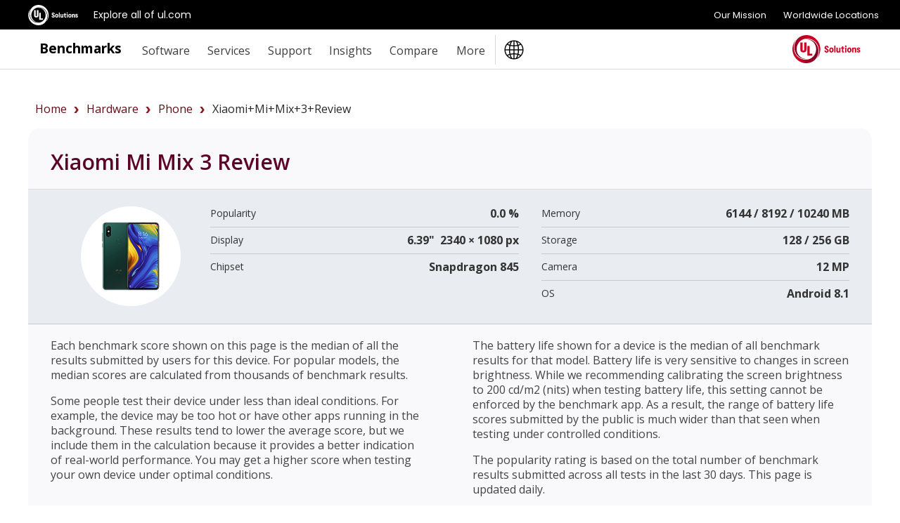

--- FILE ---
content_type: text/html;charset=UTF-8
request_url: https://benchmarks.ul.com/hardware/phone/Xiaomi+Mi+Mix+3+review
body_size: 7748
content:
<!doctype html>
<!--[if lt IE 7]> <html class="no-js lt-ie9 lt-ie8 lt-ie7" lang="en"> <![endif]-->
<!--[if IE 7]>    <html class="no-js lt-ie9 lt-ie8" lang="en"> <![endif]-->
<!--[if IE 8]>    <html class="no-js lt-ie9" lang="en"> <![endif]-->
<!--[if gt IE 8]><!--> <html class="no-js" lang="en"><!--<![endif]-->
<head>
	<meta charset="utf-8">
	<meta http-equiv="X-UA-Compatible" content="IE=edge,chrome=1">
	<link rel="stylesheet" href="https://fonts.googleapis.com/css?family=Open+Sans:300,400,600,700,800" nonce="{{nonce}}" crossorigin="anonymous">
	<meta name="viewport" content="initial-scale=1">
	<title>Xiaomi Mi Mix 3 Review</title>
	<link rel="shortcut icon" href="/static/images/favicon-ul-solutions.png" type="image/x-icon">
	<link rel="canonical" href="https://benchmarks.ul.com/hardware/phone/Xiaomi+Mi+Mix+3+review" />
	<link rel="alternate" hreflang="en" href="https://benchmarks.ul.com/hardware/phone/Xiaomi+Mi+Mix+3+review" />
	<link rel="alternate" hreflang="de" href="https://benchmarks.ul.com/de/hardware/phone/Xiaomi+Mi+Mix+3+review" />
	<link rel="alternate" hreflang="zh" href="https://benchmarks.ul.com/zh-hans/hardware/phone/Xiaomi+Mi+Mix+3+review" />
	<link rel="alternate" hreflang="ja" href="https://benchmarks.ul.com/jp/hardware/phone/Xiaomi+Mi+Mix+3+review" />
	<link rel="alternate" hreflang="pt" href="https://benchmarks.ul.com/pt-br/hardware/phone/Xiaomi+Mi+Mix+3+review" />
	
	<link href="/static/D1WYdG3by5E3HMiJsDuuhRnjuBQhPcTjGIBxfVkOMoP.css" type="text/css" rel="stylesheet" media="screen, projection" />
<link href="/static/tDb9TQN9QvgMDeqDq1I7qZZojCDWqpZJBeMWRJrePHt.css" type="text/css" rel="stylesheet" media="screen, projection" />
<link href="/static/kc9pKdJ0dDSgs5om2OxcANgVdwQLTpiqPSqtZfCKozS.css" type="text/css" rel="stylesheet" media="screen, projection" />
<script src="/static/yZ4MdRJ5KQzKzeJ9Ubq1kcCPHP8tLMNmoyQGYJw2m2i.js" type="text/javascript" ></script>

	
    <meta content="beachhwc" name="layout"/>
    
    <meta content="Xiaomi Mi Mix 3 Phone review, benchmarks, performance, popularity" name="Keywords"/>
    <meta content="Xiaomi Mi Mix 3 Phone review with benchmark scores. See how it compares with other popular models." name="Description"/>
    <meta content="product" property="og:type"/>
    <meta content="Xiaomi Mi Mix 3 Review" property="og:title"/>
    <meta content="Xiaomi Mi Mix 3 Phone review with benchmark scores. See how it compares with other popular models." property="og:description"/>
    <meta content="https://benchmarks.ul.com/hardware/phone/Xiaomi+Mi+Mix+3+review" property="og:url"/>
    <meta content="https://benchmarks.ul.com/static/images/facebook/ul-benchmarks-fb.png" property="og:image"/>
    <meta content="Copyright (c) UL LLC" name="Copyright"/>
    
    
  
	<meta name="referrer" content="always"/>
	<meta name="format-detection" content="telephone=no"/>
	<!-- Google Tag Manager -->
<script>(function(w,d,s,l,i){w[l]=w[l]||[];w[l].push({'gtm.start':
        new Date().getTime(),event:'gtm.js'});var f=d.getElementsByTagName(s)[0],
    j=d.createElement(s),dl=l!='dataLayer'?'&l='+l:'';j.async=true;j.src=
    'https://www.googletagmanager.com/gtm.js?id='+i+dl;f.parentNode.insertBefore(j,f);
})(window,document,'script','dataLayer','GTM-MQ6QV9FM');</script>
<!-- End Google Tag Manager -->

<!-- marketing script -->
<script>
    (function(d,b,a,s,e){ var t = b.createElement(a),
        fs = b.getElementsByTagName(a)[0]; t.async=1; t.id=e; t.src=s;
        fs.parentNode.insertBefore(t, fs); })
    (window,document,'script','https://tag.demandbase.com/221ff2e93a5c1398.min.js','demandbase_js_lib');
</script>
<!-- END marketing script -->
	<!-- FastSpring checkout code -->
<script id="fsc-api" data-storefront="futuremark.onfastspring.com/popup-futuremark" src="https://d1f8f9xcsvx3ha.cloudfront.net/sbl/0.7.3/fastspring-builder.min.js" integrity="sha384-VVxyQu2BjXOd7o0zeNAENKWFbw4rVGGXJeKEPT6mK7kr6jG+j6qAxedbs7KFGsV+" crossorigin="anonymous"></script>
<!-- End of FastSpring checkout code -->
	<!--[if  ie 9]>
	<style type="text/css" media="screen">
		.defaultbox, .graycontent, #footer, .noticebox, a.more {filter: none;}
	</style>
	<![endif]-->
</head>

<body class="beachhead">
	<!-- trustArc Cookies Consent Notice start for benchmarks.ul.com beachHead -->
<div id="consent_blackbar"></div>
<script async src="https://consent.trustarc.com/notice?domain=ulsolutionsweb.com&c=teconsent&js=nj&noticeType=bb&text=true&gtm=1" nonce="{{nonce}}" crossorigin="anonymous"></script>
<!-- trustArc Cookies Consent Notice end for benchmarks.ul.com beachHead-->

	<!-- Google Tag Manager (noscript) -->
<noscript><iframe src=https://www.googletagmanager.com/ns.html?id=GTM-MQ6QV9FM
                  height="0" width="0" style="display:none;visibility:hidden"></iframe></noscript>
<!-- End Google Tag Manager (noscript) -->

	
	<div class="wrapper background-white">
	<!-- GNaaS FULL configuration start -->
<script src="https://commons.ul.com/gnaas/prod/index.js"></script>
<script defer>
    jQuery(document).ready(function() {
        UL_GnaaS({
//Careers and Contact Links:
            attachNaaSTo: '#GNaaS',
            careersPageUrl: false,
            contactPageUrl: false,
            impressum: false,
//Languages Section:
            /*lang: "en",
            multisite: {
                en: "https://benchmarks.ul.com/",
                de: "https://benchmarks.ul.com/de/",
                zhhans: "https://benchmarks.ul.com/zh-hans/",
            },
            */
//Social Media Section:
            social: {
                linkedin: "https://www.linkedin.com/company/ul-benchmarks/",
                twitter: "https://twitter.com/UL_Benchmarks",
                facebook: "https://www.facebook.com/ULBenchmarks",
                youtube: false,
                instagram: false,
            },
        })
    })
</script>
<!-- GNaaS configuration end -->
		
<div id="GNaaS"></div>
<header id="benchmarks-ul-header">
    <a href="#benchmarks-ul-main" class="skip-to-main-content-link">Skip to main content</a>
    <a href="#benchmarks-ul-footer" class="skip-to-main-content-link">Skip to footer</a>
    <div id="header">
        <div class="container clearfix">
            <div class="content">
                <div class="left sitetitle"><a href="/">Benchmarks</a></div>
                <a id="menuswapper" class="menu-icon" href="javascript:void(0)"></a>
                <div class="left">
                    <!-- <div class="language-wrapper"><a href="https://benchmarks.ul.com" data-lang="EN" onclick="gotoLanguage(event)">English</a> <span>|</span> <a href="https://benchmarks.ul.com/zh-hans" data-lang="ZH-CN" onclick="gotoLanguage(event)">中文</a> <span>|</span> <a href="https://benchmarks.ul.com/de" data-lang="DE" onclick="gotoLanguage(event)">Deutsch</a><span>|</span> <a href="https://benchmarks.ul.com/jp" data-lang="JP" onclick="gotoLanguage(event)">日本語</a><span>|</span> <a href="https://benchmarks.ul.com/pt-br" data-lang="PT-BR" onclick="gotoLanguage(event)">Português</a></div> -->
                    <nav>
                        <ul class="nav nav-wrapper right">
                            <li>
                                <p role="heading" tabindex="0" aria-expanded="false" aria-haspopup="true">Software</p>
                                <ul>
                                    <li><a href="/procyon">Procyon benchmark suite</a></li>
                                    <li><a href="/procyon/ai-text-generation-benchmark">AI Text Generation Benchmark</a></li>
                                    <li><a href="/procyon/ai-image-generation-benchmark">AI Image Generation Benchmark</a></li>
                                    <li><a href="/procyon/ai-inference-benchmark-for-android">AI Inference Benchmark for Android</a></li>
                                    <li><a href="/procyon/ai-inference-benchmark-for-windows">AI Computer Vision Benchmark</a></li>
                                    <li><a href="/procyon/battery-life-benchmark">Battery Life Benchmark</a></li>
                                    <li><a href="/procyon/one-hour-battery-consumption-benchmark">One-Hour Battery Consumption Benchmark</a></li>
                                    <li><a href="/procyon/office-productivity-benchmark">Office Productivity Benchmark</a></li>
                                    <li><a href="/procyon/photo-editing-benchmark">Photo Editing Benchmark</a></li>
                                    <li><a href="/procyon/video-editing-benchmark">Video Editing Benchmark</a></li>
                                    <li><a href="/testdriver-cloud-edition">Testdriver</a></li>
                                    <li><a href="/procyon/procyon-labs">Procyon Labs</a></li>
                                    <hr class="mt10">
                                    <li class="mt20"><a href="/3dmark">3DMark</a></li>
                                    <li><a href="/3dmark-android">3DMark for Android</a></li>
                                    <li><a href="/3dmark-ios">3DMark for iOS</a></li>
                                    <li><a href="/pcmark10">PCMark 10</a></li>
                                    <li><a href="/pcmark-android">PCMark for Android</a></li>
                                    <li><a href="/vrmark">VRMark</a></li>

                                    <hr class="mt10">
                                    <li class="mt20"><a href="/support/which-benchmark-should-i-use">MORE...</a></li>
                                </ul>
                            </li>
                            <li>
                                <p role="heading" tabindex="0" aria-expanded="false" aria-haspopup="true">Services</p>
                                <ul>
                                    <li><a href="/services/retail-solutions">Performance data for retailers</a></li>
                                    <li><a href="/services/benchmark-development-program">Benchmark Development Program</a></li>
                                    <li><a href="/services/public-sector-procurement">Public sector procurement</a></li>
                                    <li><a href="/resources/windows11-image-testing">Windows 11 image testing</a></li>
                                    <li><a href="/sponsor-3dmark">3DMark Sponsorship</a></li>
                                </ul>
                            </li>
                            <li>
                                <p role="heading" tabindex="0" aria-expanded="false" aria-haspopup="true">Support</p>
                                <ul>
                                    <li><a href="https://support.benchmarks.ul.com/">Support</a></li>
                                    <li><a href="/resources">Resources</a></li>
                                    <li><a href="https://support.benchmarks.ul.com/en/support/solutions">User guides</a></li>
                                    <li><a href="/download">Downloads</a></li>
                                    <li><a href="/support/how-to-benchmark">How to benchmark</a></li>
                                    <li><a href="/support/approved-drivers">Approved drivers</a></li>
                                    <li><a href="/support/benchmark-rules">Benchmark rules</a></li>
                                    <li><a href="/systeminfo">SystemInfo</a></li>
                                </ul>
                            </li>
                            <li>
                                <p role="heading" tabindex="0" aria-expanded="false" aria-haspopup="true">Insights</p>
                                <ul>
                                    <li><a href="/insights/procyon-insights">Procyon Insights</a></li>
                                    <li><a href="/insights/retail-insights">Retail Insights</a></li>
                                    <li><a href="/insights/procyon-scores">Procyon Scores</a></li>
                                    <li><a href="/cooltown-admin/hardwareChannel/index">AI Quality Metrics</a></li>
                                </ul>
                            </li>
                            <li>
                                <p role="heading" tabindex="0" aria-expanded="false" aria-haspopup="true">Compare</p>
                                <ul>
                                    <li><a href="/compare/best-cpus">CPUs</a></li>
                                    <li><a href="/compare/best-gpus">PC/Mac (Graphics)</a></li>
                                    <li><a href="/compare/best-smartphones">Smartphones</a></li>
                                    <li><a href="/compare/best-tablets">Tablets</a></li>
                                    <li><a href="/compare/best-vr-headsets">VR headsets</a></li>
                                </ul>
                            </li>
                            <li>
                                <p role="heading" tabindex="0" aria-expanded="false" aria-haspopup="true">More</p>
                                <ul>
                                    <li><a href="/about">About</a></li>
                                    <li><a href="/contact">Contact</a></li>
                                    <li><a href="/news">News</a></li>
                                    <li><a href="/press">Reviewers</a></li>
                                    <li><a href="/careers">Careers</a></li>
                                </ul>
                            </li>
                            <li class="language-button">
                                <img src="/static/images/icons/globe-ulblack.svg" alt="language logo" />
                                <ul>
                                    <li><a href="https://benchmarks.ul.com" data-lang="EN" onclick="gotoLanguage(event)">English</a></li>
                                    <li><a href="https://benchmarks.ul.com/zh-hans" data-lang="ZH-CN" onclick="gotoLanguage(event)">中文</a></li>
                                    <li><a href="https://benchmarks.ul.com/de" data-lang="DE" onclick="gotoLanguage(event)">Deutsch</a></li>
                                    <li><a href="https://benchmarks.ul.com/jp" data-lang="JP" onclick="gotoLanguage(event)">日本語</a></li>
                                    <li><a href="https://benchmarks.ul.com/pt-br" data-lang="PT-BR" onclick="gotoLanguage(event)">Português (Brasil)</a></li>
                                </ul>
                            </li>
                        </ul>
                    </nav>
                </div>
                <a href="https://www.ul.com" class="header-logo-link"><img src="/static/images/logos/ul-solutions-logo-red.svg" height="40" alt="UL Solutions logo" class="right logo" /></a>
            </div>
        </div>
    </div>
</header>
		<main id="benchmarks-ul-main">
			<div class="mainarea container">
				<div class="container clearfix">
					<div style="margin:10px">
						<ul class="bread-crumb-ul"></ul>
					</div>
				</div>
				
    
    <div class='clearfix contentrow'>
      <div class='defaultbox'>
        <div class='mainheader'>
          <h1>
            <span class='OneLinkNoTx'>Xiaomi Mi Mix 3</span>
            Review
          </h1>
        </div>
        
          
            
<div class='contenthilight'>
  <div class='container contentarea clearfix maincontent hwc'>
    <div class='padding mt1'>
      <div class='contentrow clearfix'>
        <div class='col5 col-medium-none left'>
          <div class='list-image-holder big mt05'>
            <img alt='Xiaomi Mi Mix 3' class='list-image big' src='https://s3.amazonaws.com/android-devices/images/Xiaomi_Mi_Mix_3.jpg' />
          </div>
        </div>
        <div class='col5half col-medium-none left'>
          <div class='product-information dataBox mr1 medium-mlr0 clearfix'>
            <dl>
              <dt>Popularity</dt>
              <dd>
                <span class='score-large'>0.0 %</span>
              </dd>
              <dt>Display</dt>
              <dd>
                <span class='score-large OneLinkNoTx'>
                  6.39&quot;&nbsp;&nbsp;2340 &times; 1080 px
                </span>
              </dd>
              <dt>Chipset</dt>
              <dd>
                <span class='score-large OneLinkNoTx'>Snapdragon 845</span>
              </dd>
            </dl>
          </div>
        </div>
        <div class='col5half col-medium-none left'>
          <div class='product-information dataBox ml1 medium-mlr0 clearfix'>
            <dl>
              <dt>Memory</dt>
              <dd>
                <span class='score-large OneLinkNoTx'>6144 / 8192 / 10240 MB</span>
              </dd>
              <dt>Storage</dt>
              <dd>
                <span class='score-large OneLinkNoTx'>128 / 256 GB</span>
              </dd>
              <dt>Camera</dt>
              <dd>
                <span class='score-large OneLinkNoTx'>12 MP</span>
              </dd>
              <dt>OS</dt>
              <dd>
                <span class='score-large OneLinkNoTx'>Android 8.1</span>
              </dd>
            </dl>
          </div>
        </div>
      </div>
    </div>
  </div>
</div>
<hr class='mb20'>
  <div class='col2 left'>
    <div class='padding'>
      <p>Each benchmark score shown on this page is the median of all the results submitted by users for this device. For popular models, the median scores are calculated from thousands of benchmark results.</p>
      <p>Some people test their device under less than ideal conditions. For example, the device may be too hot or have other apps running in the background. These results tend to lower the average score, but we include them in the calculation because it provides a better indication of real-world performance. You may get a higher score when testing your own device under optimal conditions.</p>
    </div>
  </div>
  <div class='col2 left'>
    <div class='padding'>
      <p>The battery life shown for a device is the median of all benchmark results for that model. Battery life is very sensitive to changes in screen brightness. While we recommending calibrating the screen brightness to 200 cd/m2 (nits) when testing battery life, this setting cannot be enforced by the benchmark app. As a result, the range of battery life scores submitted by the public is much wider than that seen when testing under controlled conditions.</p>
      <p>The popularity rating is based on the total number of benchmark results submitted across all tests in the last 30 days. This page is updated daily.</p>
    </div>
  </div>
</hr>
<div class='clearfix'></div>
<hr class='mb20' />
<div class='container contentarea clearfix maincontent hwc'>
  <div class='hwcenter-content padding'>
    
    <div class='results'>
      <h2>Performance</h2>
      <div class='contentrow clearfix'>
        
          <div class='clear col2 left'>
            <div class='data-container mt05'>
              <h3>3DMark Wild Life</h3>
              <dl class='dataBox clearfix'>
                <dt>Score</dt>
                <dd>
                  <span class='score'>
                    
                      1425
                    
                  </span>
                </dd>
                
                  <dt>Wild Life stability</dt>
                  <dd>
                    
                      83% 
                    
                  </dd>
                
                  <dt>Graphics test 1</dt>
                  <dd>
                    
                      8 FPS
                    
                  </dd>
                
              </dl>
            </div>
          </div>
        
          <div class=' col2 left'>
            <div class='data-container mt05'>
              <h3>3DMark Wild Life Unlimited</h3>
              <dl class='dataBox clearfix'>
                <dt>Score</dt>
                <dd>
                  <span class='score'>
                    
                      1219
                    
                  </span>
                </dd>
                
                  <dt>Graphics test 1</dt>
                  <dd>
                    
                      7 FPS
                    
                  </dd>
                
              </dl>
            </div>
          </div>
        
          <div class='clear col2 left'>
            <div class='data-container mt05'>
              <h3>3DMark Wild Life Extreme</h3>
              <dl class='dataBox clearfix'>
                <dt>Score</dt>
                <dd>
                  <span class='score'>
                    
                      505
                    
                  </span>
                </dd>
                
                  <dt>Wild Life stability</dt>
                  <dd>
                    
                      73% 
                    
                  </dd>
                
                  <dt>Graphics test 1</dt>
                  <dd>
                    
                      3 FPS
                    
                  </dd>
                
              </dl>
            </div>
          </div>
        
          <div class=' col2 left'>
            <div class='data-container mt05'>
              <h3>3DMark Sling Shot Extreme (OpenGL ES 3.1)</h3>
              <dl class='dataBox clearfix'>
                <dt>Score</dt>
                <dd>
                  <span class='score'>
                    
                      4437
                    
                  </span>
                </dd>
                
                  <dt>Physics score</dt>
                  <dd>
                    
                      2989 
                    
                  </dd>
                
                  <dt>Graphics score</dt>
                  <dd>
                    
                      5221 
                    
                  </dd>
                
                  <dt>Graphics test 1</dt>
                  <dd>
                    
                      33 FPS
                    
                  </dd>
                
                  <dt>Graphics test 2</dt>
                  <dd>
                    
                      17 FPS
                    
                  </dd>
                
                  <dt>Physics test part 1</dt>
                  <dd>
                    
                      50 FPS
                    
                  </dd>
                
                  <dt>Physics test part 2</dt>
                  <dd>
                    
                      31 FPS
                    
                  </dd>
                
                  <dt>Physics test part 3</dt>
                  <dd>
                    
                      17 FPS
                    
                  </dd>
                
              </dl>
            </div>
          </div>
        
          <div class='clear col2 left'>
            <div class='data-container mt05'>
              <h3>3DMark Sling Shot Extreme (Vulkan)</h3>
              <dl class='dataBox clearfix'>
                <dt>Score</dt>
                <dd>
                  <span class='score'>
                    
                      3657
                    
                  </span>
                </dd>
                
                  <dt>Physics score</dt>
                  <dd>
                    
                      2601 
                    
                  </dd>
                
                  <dt>Graphics score</dt>
                  <dd>
                    
                      4108 
                    
                  </dd>
                
                  <dt>Graphics test 1</dt>
                  <dd>
                    
                      23 FPS
                    
                  </dd>
                
                  <dt>Graphics test 2</dt>
                  <dd>
                    
                      15 FPS
                    
                  </dd>
                
                  <dt>Physics test part 1</dt>
                  <dd>
                    
                      37 FPS
                    
                  </dd>
                
                  <dt>Physics test part 2</dt>
                  <dd>
                    
                      24 FPS
                    
                  </dd>
                
                  <dt>Physics test part 3</dt>
                  <dd>
                    
                      16 FPS
                    
                  </dd>
                
              </dl>
            </div>
          </div>
        
          <div class=' col2 left'>
            <div class='data-container mt05'>
              <h3>3DMark Sling Shot Extreme Unlimited</h3>
              <dl class='dataBox clearfix'>
                <dt>Score</dt>
                <dd>
                  <span class='score'>
                    
                      4884
                    
                  </span>
                </dd>
                
                  <dt>Physics score</dt>
                  <dd>
                    
                      3142 
                    
                  </dd>
                
                  <dt>Graphics score</dt>
                  <dd>
                    
                      5742 
                    
                  </dd>
                
                  <dt>Graphics test 1</dt>
                  <dd>
                    
                      37 FPS
                    
                  </dd>
                
                  <dt>Graphics test 2</dt>
                  <dd>
                    
                      19 FPS
                    
                  </dd>
                
                  <dt>Physics test part 1</dt>
                  <dd>
                    
                      52 FPS
                    
                  </dd>
                
                  <dt>Physics test part 2</dt>
                  <dd>
                    
                      33 FPS
                    
                  </dd>
                
                  <dt>Physics test part 3</dt>
                  <dd>
                    
                      17 FPS
                    
                  </dd>
                
              </dl>
            </div>
          </div>
        
          <div class='clear col2 left'>
            <div class='data-container mt05'>
              <h3>3DMark Sling Shot</h3>
              <dl class='dataBox clearfix'>
                <dt>Score</dt>
                <dd>
                  <span class='score'>
                    
                      6079
                    
                  </span>
                </dd>
                
                  <dt>Physics score</dt>
                  <dd>
                    
                      3183 
                    
                  </dd>
                
                  <dt>Graphics score</dt>
                  <dd>
                    
                      8299 
                    
                  </dd>
                
                  <dt>Graphics test 1</dt>
                  <dd>
                    
                      49 FPS
                    
                  </dd>
                
                  <dt>Graphics test 2</dt>
                  <dd>
                    
                      29 FPS
                    
                  </dd>
                
                  <dt>Physics test part 1</dt>
                  <dd>
                    
                      50 FPS
                    
                  </dd>
                
                  <dt>Physics test part 2</dt>
                  <dd>
                    
                      33 FPS
                    
                  </dd>
                
                  <dt>Physics test part 3</dt>
                  <dd>
                    
                      18 FPS
                    
                  </dd>
                
              </dl>
            </div>
          </div>
        
          <div class=' col2 left'>
            <div class='data-container mt05'>
              <h3>3DMark Sling Shot Unlimited</h3>
              <dl class='dataBox clearfix'>
                <dt>Score</dt>
                <dd>
                  <span class='score'>
                    
                      6433
                    
                  </span>
                </dd>
                
                  <dt>Physics score</dt>
                  <dd>
                    
                      3340 
                    
                  </dd>
                
                  <dt>Graphics score</dt>
                  <dd>
                    
                      8496 
                    
                  </dd>
                
                  <dt>Graphics test 1</dt>
                  <dd>
                    
                      52 FPS
                    
                  </dd>
                
                  <dt>Graphics test 2</dt>
                  <dd>
                    
                      29 FPS
                    
                  </dd>
                
                  <dt>Physics test part 1</dt>
                  <dd>
                    
                      57 FPS
                    
                  </dd>
                
                  <dt>Physics test part 2</dt>
                  <dd>
                    
                      35 FPS
                    
                  </dd>
                
                  <dt>Physics test part 3</dt>
                  <dd>
                    
                      17 FPS
                    
                  </dd>
                
              </dl>
            </div>
          </div>
        
          <div class='clear col2 left'>
            <div class='data-container mt05'>
              <h3>PCMark for Android Work 3.0</h3>
              <dl class='dataBox clearfix'>
                <dt>Score</dt>
                <dd>
                  <span class='score'>
                    
                      8351
                    
                  </span>
                </dd>
                
                  <dt>Work 3.0 Battery life</dt>
                  <dd>
                    
                      3h 26min 
                    
                  </dd>
                
                  <dt>Web 3.0 Score</dt>
                  <dd>
                    
                      6839 
                    
                  </dd>
                
                  <dt>Video Editing 3.0 Score</dt>
                  <dd>
                    
                      5941 
                    
                  </dd>
                
                  <dt>Data Manipulation 3.0 Score</dt>
                  <dd>
                    
                      6632 
                    
                  </dd>
                
                  <dt>Writing 3.0 Score</dt>
                  <dd>
                    
                      9282 
                    
                  </dd>
                
                  <dt>Photo Editing 3.0 Score</dt>
                  <dd>
                    
                      16644 
                    
                  </dd>
                
              </dl>
            </div>
          </div>
        
          <div class=' col2 left'>
            <div class='data-container mt05'>
              <h3>PCMark for Android Storage 2.0</h3>
              <dl class='dataBox clearfix'>
                <dt>Score</dt>
                <dd>
                  <span class='score'>
                    
                      6681
                    
                  </span>
                </dd>
                
                  <dt>Internal sequential read</dt>
                  <dd>
                    
                      234 MB/s
                    
                  </dd>
                
                  <dt>Internal random read</dt>
                  <dd>
                    
                      2 MB/s
                    
                  </dd>
                
                  <dt>Internal sequential write</dt>
                  <dd>
                    
                      183 MB/s
                    
                  </dd>
                
                  <dt>Internal random write</dt>
                  <dd>
                    
                      22 MB/s
                    
                  </dd>
                
                  <dt>External sequential read</dt>
                  <dd>
                    
                      199 MB/s
                    
                  </dd>
                
                  <dt>External random read</dt>
                  <dd>
                    
                      2 MB/s
                    
                  </dd>
                
                  <dt>External sequential write</dt>
                  <dd>
                    
                      188 MB/s
                    
                  </dd>
                
                  <dt>External random write</dt>
                  <dd>
                    
                      22 MB/s
                    
                  </dd>
                
                  <dt>SQLite read</dt>
                  <dd>
                    
                      3792 IOPS
                    
                  </dd>
                
                  <dt>SQLite update</dt>
                  <dd>
                    
                      1080 IOPS
                    
                  </dd>
                
                  <dt>SQLite insert</dt>
                  <dd>
                    
                      333 IOPS
                    
                  </dd>
                
                  <dt>SQLite delete</dt>
                  <dd>
                    
                      969 IOPS
                    
                  </dd>
                
              </dl>
            </div>
          </div>
        
      </div>
    </div>
    <div class='device-details'>
      <h2>Details</h2>
      <div class='contentrow clearfix'>
        <div class='col2 left'>
          <div class='data-container mt05'>
            <h3>General</h3>
            <dl class='dataBox clearfix'>
              <dt>Chipset</dt>
              <dd class='OneLinkNoTx'>Snapdragon 845</dd>
              <dt>CPU</dt>
              <dd class='OneLinkNoTx'>Up to 2.8 GHz quad-core Kryo 385 & 1.8 GHz quad-core Kryo 385</dd>
              <dt>GPU</dt>
              <dd class='OneLinkNoTx'>Adreno 630</dd>
              <dt>Memory</dt>
              <dd class='OneLinkNoTx'>6144 / 8192 / 10240 MB</dd>
              <dt>OS</dt>
              <dd class='OneLinkNoTx'>Android 8.1</dd>
            </dl>
          </div>
        </div>
        <div class='col2 left'>
          <div class='data-container mt05'>
            <h3>Data</h3>
            <dl class='dataBox clearfix'>
              <dt>2G network</dt>
              <dd class='OneLinkNoTx'>varies by model</dd>
              <dt>3G network</dt>
              <dd class='OneLinkNoTx'>varies by model</dd>
              <dt>4G network</dt>
              <dd class='OneLinkNoTx'>varies by model</dd>
              <dt>Connectivity</dt>
              <dd class='OneLinkNoTx'>
                
                  Bluetooth
                
                
                  WLAN
                
                
                  NFC
                
              </dd>
              <dt>USB</dt>
              <dd>
                Yes,
                <span class='OneLinkNoTx'>Type-C</span>
              </dd>
            </dl>
          </div>
        </div>
        <div class='col2 left clear'>
          <div class='data-container mt05'>
            <h3>Media</h3>
            <dl class='dataBox clearfix'>
              <dt>Internal storage</dt>
              <dd class='OneLinkNoTx'>128 / 256 GB</dd>
              <dt>External storage</dt>
              <dd>No</dd>
              <dt>Primary camera</dt>
              <dd>
                Yes,
                <span class='OneLinkNoTx'>12 MP</span>
              </dd>
              <dt>Secondary camera</dt>
              <dd>
                Yes,
                <span class='OneLinkNoTx'>24 MP</span>
              </dd>
              <dt>GPS</dt>
              <dd>Yes</dd>
              <dt>Assisted GPS</dt>
              <dd>Yes</dd>
              <dt>Radio</dt>
              <dd></dd>
              <dt>Compass</dt>
              <dd>Yes</dd>
            </dl>
          </div>
        </div>
        <div class='col2 left'>
          <div class='data-container mt05'>
            <h3>Physical</h3>
            <dl class='dataBox clearfix'>
              <dt>Dimensions</dt>
              <dd class='OneLinkNoTx'>74.7 / 157.9 / 8.5 mm</dd>
              <dt>Weight</dt>
              <dd class='OneLinkNoTx'>218 g</dd>
              <dt>Display type</dt>
              <dd class='OneLinkNoTx'>AMOLED</dd>
              <dt>Display size</dt>
              <dd class='OneLinkNoTx'>6.39&quot;</dd>
              <dt>Display resolution</dt>
              <dd class='OneLinkNoTx'>2340 &times; 1080 px</dd>
              <dt>Display protection</dt>
              <dd class='OneLinkNoTx'></dd>
              <dt>Multitouch</dt>
              <dd>Yes</dd>
              <dt>Battery</dt>
              <dd class='OneLinkNoTx'>3200 mAh</dd>
            </dl>
          </div>
        </div>
      </div>
    </div>
  </div>
</div>
          
        
        <div class='contentrow'>
          <div class='hwc-header'>
            <div class='padding pt20 pb05 clearfix'>
              <ul class='bread-crumb left clearfix'>
                <li class='bread-crumb-item'>
                  <a href="/cooltown-admin/hardwareChannel/index">
                    Home >
                  </a>
                </li>
                <li class='bread-crumb-item'>
                  <a href="/compare/best-smartphones">
                    Smartphones  >
                  </a>
                </li>
                <li class='bread-crumb-item'>
                  <a class='active' href=''>
                    <span class='OneLinkNoTx'>Xiaomi Mi Mix 3</span>
                    Review
                  </a>
                </li>
              </ul>
              <div class='list-info right p0'>
                Last updated: <span class="last-updated">2026-01-04</span>
              </div>
            </div>
          </div>
        </div>
      </div>
    </div>
  
			</div>
		</main>
	</div>

	
<footer id="benchmarks-ul-footer">
    <a href="#benchmarks-ul-header" class="skip-to-main-content-link">Skip to header</a>
    <div id="footer">
        <div class="container clearfix ulmenu d-block-desktop">
            <div class="col1 left">
                <div class="footerpad mt-sm-35">
                    <ul>
                        <li>
                            <h3 class="mt0 pt0 f-20">Benchmarks</h3>
                            <ul>
                                <li><a href="/procyon">Procyon benchmark suite</a></li>
                                <li><a href="/procyon/procyon-labs">Procyon Labs</a></li>
                                <li><a href="/3dmark">3DMark</a></li>
                                <li><a href="/pcmark10">PCMark 10</a></li>
                                <li><a href="/testdriver-cloud-edition">Testdriver</a></li>
                            </ul>
                        </li>
                    </ul>
                </div>
            </div>

            <div class="col1 left">
                <div class="footerpad borderleft">
                    <ul>
                        <li>
                            <h3 class="f-20 pt0 mt0">Services</h3>
                            <ul>
                                <li><a href="/services/retail-solutions">Performance data for retailers</a></li>
                                <li><a href="/services/benchmark-development-program">Benchmark Development Program</a></li>
                                <li><a href="/services/public-sector-procurement">Public sector procurement</a></li>
                                <li><a href="/sponsor-3dmark">3DMark Sponsorship</a></li>
                            </ul>
                        </li>
                    </ul>
                </div>
            </div>
            <div class="col1 left">
                <div class="footerpad borderleft">
                    <ul>
                        <li>
                            <h3 class="f-20 pt0 mt0">UL Benchmarks</h3>
                            <ul>
                                <li><a href="/about">About us</a></li>
                                <li><a href="/contact">Contact us</a></li>
                                <li><a href="/news">Our news</a></li>
                                <li><a href="/press">For press</a></li>
                                <li><a href="/careers">Careers</a></li>
                            </ul>
                        </li>
                    </ul>
                </div>
            </div>
            <div class="col1 left">
                <div class="footerpad borderleft">
                    <ul>
                        <li>
                            <h3 class="mt0 pt0 f-20">Support</h3>
                            <ul>
                                <li><a href="https://support.benchmarks.ul.com/">Customer support</a></li>
                            </ul>
                        </li>
                    </ul>
                </div>
            </div>
            <div class="col4 left mt30">
                <div class="footerpad borderleft">
                    <ul>
                        <div class="col2 left">
                            <li class="mr20 mr-mobile-0">
                                <h3 class="f-20">About UL Solutions</h3>
                                <p class="footer-description"><a href="http://www.ul.com/"> UL Solutions is a global safety science company that's dedicated to helping its customers achieve their safety, security and sustainability goals. Discover more at UL.com.</a></p>
                            </li>
                        </div>
                        <div class="col2 left">
                            <li class="ml20 ml-mobile-0">
                                <h3 class="menu-language mt0 pt0 f-20">Languages</h3>
                                <ul>
                                    <li class="footer-languages-new">
                                        <p class="">
                                            <a href="https://benchmarks.ul.com" data-lang="EN" onclick="gotoLanguage(event)">English</a> <span>|</span>
                                            <a href="https://benchmarks.ul.com/zh-hans" data-lang="ZH-CN" onclick="gotoLanguage(event)">中文</a> <span>|</span>
                                            <a href="https://benchmarks.ul.com/de" data-lang="DE" onclick="gotoLanguage(event)">Deutsch</a> <span>|</span>
                                            <a href="https://benchmarks.ul.com/jp" data-lang="JP" onclick="gotoLanguage(event)">日本語</a> <span>|</span>
                                            <a href="https://benchmarks.ul.com/pt-br" data-lang="PT-BR" onclick="gotoLanguage(event)">Português (Brasil)</a>
                                        </p>
                                    </li>
                                </ul>
                            </li>
                        </div>
                    </ul>
                </div>
            </div>
        </div>
        <div class="container clearfix ulmenu d-block-mobile">
            <div class="col1 left">
                <div class="footerpad mt-sm-35">
                    <ul>
                        <li>
                            <h3 class="mt0 pt0 f-20">Procyon</h3>
                            <ul>
                                <li><a href="/procyon">Procyon benchmark suite</a></li>
                                <li><a href="/procyon/ai-text-generation-benchmark">AI Text Generation Benchmark</a></li>
                                <li><a href="/procyon/ai-image-generation-benchmark">AI Image Generation Benchmark</a></li>
                                <li><a href="/procyon/ai-inference-benchmark-for-windows">AI Computer Vision Benchmark</a></li>
                                <li><a href="/procyon/ai-inference-benchmark-for-android">AI Inference Benchmark for Android</a></li>
                                <li><a href="/procyon/battery-life-benchmark">Battery Life Benchmark</a></li>
                                <li><a href="/procyon/one-hour-battery-consumption-benchmark">One-Hour Battery Consumption Benchmark</a></li>
                                <li><a href="/procyon/office-productivity-benchmark">Office Productivity Benchmark</a></li>
                                <li><a href="/procyon/photo-editing-benchmark">Photo Editing Benchmark</a></li>
                                <li><a href="/procyon/video-editing-benchmark">Video Editing Benchmark</a></li>
                                <li><a href="/testdriver-cloud-edition">Testdriver</a></li>
                                <li><a href="/procyon/procyon-labs">Procyon Labs</a></li>
                            </ul>
                        </li>
                    </ul>
                </div>
            </div>

            <div class="col1 left">
                <div class="footerpad borderleft">
                    <ul>
                        <li>
                            <h3 class="mt0 pt0 f-20"><a href="/">Benchmarks</a></h3>
                            <ul>
                                <li><a href="/3dmark">3DMark</a></li>
                                <li><a href="/3dmark-android">3DMark for Android</a></li>
                                <li><a href="/3dmark-ios">3DMark for iOS</a></li>
                                <li><a href="/pcmark10">PCMark 10</a></li>
                                <li><a href="/pcmark-android">PCMark for Android</a></li>
                                <li><a href="/vrmark">VRMark</a></li>

                                <li class="mt10"><a href="/support/which-benchmark-should-i-use">More benchmarks</a></li>
                            </ul>
                        </li>
                        <li>
                            <h3 class="f-20 mt30">Services</h3>
                            <ul>
                                <li><a href="/services/retail-solutions">Performance data for retailers</a></li>
                                <li><a href="/services/benchmark-development-program">Benchmark Development Program</a></li>
                                <li><a href="/services/public-sector-procurement">Public sector procurement</a></li>
                                <li><a href="/resources/windows11-image-testing">Windows 11 image testing</a></li>
                                <li><a href="/sponsor-3dmark">3DMark Sponsorship</a></li>
                            </ul>
                        </li>
                    </ul>
                </div>
            </div>
            <div class="col1 left">
                <div class="footerpad borderleft">
                    <ul>
                        <li>
                            <h3 class="mt0 pt0 f-20">Support</h3>
                            <ul>
                                <li><a href="https://support.benchmarks.ul.com/">Customer support</a></li>
                                <li><a href="/resources">Resources</a></li>
                                <li><a href="https://support.benchmarks.ul.com/en/support/solutions">User guides</a></li>
                                <li><a href="/download">Downloads</a></li>
                                <li><a href="/support/how-to-benchmark">How to benchmark</a></li>
                                <li><a href="/support/approved-drivers">Approved drivers</a></li>
                                <li><a href="/support/benchmark-rules">Benchmark rules</a></li>
                                <li><a href="/systeminfo">SystemInfo</a></li>
                            </ul>
                        </li>
                        <li>
                            <h3 class="f-20 mt30">Insights</h3>
                            <ul>
                                <li><a href="/insights/procyon-insights">Procyon Insights</a></li>
                                <li><a href="/insights/retail-insights">Retail Insights</a></li>
                                <li><a href="/insights/procyon-scores">Procyon Scores</a></li>
                                <li><a href="/cooltown-admin/hardwareChannel/index">AI Quality Metrics</a></li>
                            </ul>
                        </li>
                    </ul>
                </div>
            </div>
            <div class="col1 left">
                <div class="footerpad borderleft">
                    <ul>
                        <li>
                            <h3 class="mt0 pt0 f-20">Compare</h3>
                            <ul>
                                <li><a href="/compare/best-cpus">CPUs</a></li>
                                <li><a href="/compare/best-gpus">PC/Mac (Graphics)</a></li>
                                <li><a href="/compare/best-smartphones">Smartphones</a></li>
                                <li><a href="/compare/best-tablets">Tablets</a></li>
                                <li><a href="/compare/best-vr-headsets">VR headsets</a></li>
                            </ul>
                        </li>
                        <li>
                            <h3 class="f-20 mt30">UL Benchmarks</h3>
                            <ul>
                                <li><a href="/about">About us</a></li>
                                <li><a href="/contact">Contact us</a></li>
                                <li><a href="/news">Our news</a></li>
                                <li><a href="/press">For press</a></li>
                                <li><a href="/careers">Careers</a></li>
                            </ul>
                        </li>
                    </ul>
                </div>
            </div>
            <div class="col4 left mt30">
                <div class="footerpad borderleft">
                    <ul>
                        <div class="col2 left">
                            <li class="mr20 mr-mobile-0">
                                <h3 class="f-20">About UL Solutions</h3>
                                <p class="footer-description"><a href="http://www.ul.com/"> UL Solutions is a global safety science company that's dedicated to helping its customers achieve their safety, security and sustainability goals. Discover more at UL.com.</a></p>
                            </li>
                        </div>
                        <div class="col2 left">
                            <li class="ml20 ml-mobile-0">
                                <h3 class="menu-language mt0 pt0 f-20">Languages</h3>
                                <ul>
                                    <li class="footer-languages-new">
                                        <p class="">
                                            <a href="https://benchmarks.ul.com" data-lang="EN" onclick="gotoLanguage(event)">English</a> <span>|</span>
                                            <a href="https://benchmarks.ul.com/zh-hans" data-lang="ZH-CN" onclick="gotoLanguage(event)">中文</a> <span>|</span>
                                            <a href="https://benchmarks.ul.com/de" data-lang="DE" onclick="gotoLanguage(event)">Deutsch</a> <span>|</span>
                                            <a href="https://benchmarks.ul.com/jp" data-lang="JP" onclick="gotoLanguage(event)">日本語</a> <span>|</span>
                                            <a href="https://benchmarks.ul.com/pt-br" data-lang="PT-BR" onclick="gotoLanguage(event)">Português (Brasil)</a>
                                        </p>
                                    </li>
                                </ul>
                            </li>
                        </div>
                    </ul>
                </div>
            </div>
        </div>
    </div>
</footer>
	<footer id="benchmarks-ul-footer-subfooter" class="d-block-mobile">
    <a href="#benchmarks-ul-header" class="skip-to-main-content-link">Skip to header</a>
    <div id="footer-sub">
        <div class="container clearfix ulmenu">
            <div class="col4 left mt30">
                <div class="footerpad subfooter borderleft">
                    <ul>
                        <div class="col2 left">
                            <li class="mr20 mr-mobile-0">
                                <h3 class="f-20">About UL Solutions</h3>
                                <p class="footer-description"><a href="http://www.ul.com/"> UL Solutions is a global safety science company that's dedicated to helping its customers achieve their safety, security and sustainability goals. Discover more at UL.com.</a></p>
                            </li>
                        </div>
                        <div class="col2 left mt20">
                            <li class="ml20 ml-mobile-0">
                                <h3 class="menu-language mt0 pt0 f-20">Languages</h3>
                                <ul>
                                    <li class="footer-languages-new">
                                        <p class="">
                                            <a href="https://benchmarks.ul.com" data-lang="EN" onclick="gotoLanguage(event)">English</a> <span>|</span>
                                            <a href="https://benchmarks.ul.com/zh-hans" data-lang="ZH-CN" onclick="gotoLanguage(event)">中文</a> <span>|</span>
                                            <a href="https://benchmarks.ul.com/de" data-lang="DE" onclick="gotoLanguage(event)">Deutsch</a> <span>|</span>
                                            <a href="https://benchmarks.ul.com/jp" data-lang="JP" onclick="gotoLanguage(event)">日本語</a> <span>|</span>
                                            <a href="https://benchmarks.ul.com/pt-br" data-lang="PT-BR" onclick="gotoLanguage(event)">Português (Brasil)</a>
                                        </p>
                                    </li>
                                </ul>
                            </li>
                        </div>
                    </ul>
                </div>
            </div>
        </div>
    </div>
</footer>
	<div id="ulfooter" class="clearfix">
    <div class="container clearfix">
        <div class="center">
            <a href="/privacy-policy">Privacy Policy</a><span>&nbsp;&nbsp;|&nbsp;&nbsp;</span><a href="/privacy-policy-california">Privacy Policy California</a><span>&nbsp;&nbsp;|&nbsp;&nbsp;</span><a href="/cookie-policy">Cookie Policy</a><span>&nbsp;&nbsp;|&nbsp;&nbsp;</span><a href="/eula">EULA</a></a>
        </div>
    </div>
</div>

	<script src="/static/n9A9NJ0RKK678t1hXy7Ijl2JFFgsIjNl5fZv0BIEJ9t.js" type="text/javascript" ></script>
<script src="/static/t5PQNBlAOD0axRD7TKVY3bZ2pf6HLLSrkmHcSuOIzYU.js" type="text/javascript" ></script>



<script src="/static/06FXO1dofcVlFfUBcSrtnkULLksWWNvLnfEER244KFj.js" type="text/javascript" ></script>





<script src="/static/PiOlpAKrqkBhaAWZa7u9U8AQYMeB8JdFVasVOLmxnfn.js" type="text/javascript" ></script>
<script src="/static/DSE9icbYY2G3eG3UyiyiwMjAeHU6BmhcmEb1VM4GFvf.js" type="text/javascript" ></script>


	<!-- FastSpring tracking code -->
<script>
    function decorateURL(url) {
        var linkerParam = null;
        ga(function() {
            var trackers = ga.getAll();
            linkerParam = trackers[0].get('linkerParam');
        });
        return (linkerParam ? url + '?' + linkerParam : url);
    }
</script>
<!-- End of FastSpring tracking code -->
	<!-- LinkedIn -->
<script type="text/javascript">
    _linkedin_partner_id = "38432";
    window._linkedin_data_partner_ids = window._linkedin_data_partner_ids || [];
    window._linkedin_data_partner_ids.push(_linkedin_partner_id);
</script><script type="text/javascript">
    (function(){var s = document.getElementsByTagName("script")[0];
        var b = document.createElement("script");
        b.type = "text/javascript";b.async = true;
        b.src = "https://snap.licdn.com/li.lms-analytics/insight.min.js";
        s.parentNode.insertBefore(b, s);})();
</script>
<noscript>
    <img height="1" width="1" style="display:none;" alt="" src="https://px.ads.linkedin.com/collect/?pid=38432&fmt=gif" />
</noscript>
<!-- LinkedIn -->
</body>
</html>

--- FILE ---
content_type: text/css
request_url: https://commons.ul.com/gnaas/prod/index.css?cache=6407
body_size: 16431
content:
@media (max-width:773px){.md-screen-only{display:block}}@media (max-width:773px){.md-screen-hide{display:none!important}}body{margin:0}@font-face{font-family:"Poppins Regular";src:url(https://commons.ul.com/gnaas/prod/fonts/Poppins/Poppins-Regular.ttf) format("truetype")}@font-face{font-family:"Poppins Semibold";src:url(https://commons.ul.com/gnaas/prod/fonts/Poppins/Poppins-Semibold.ttf) format("truetype")}@font-face{font-family:icomoon;src:url(https://commons.ul.com/gnaas/prod/fonts/icomoon/icomoon.ttf?fdh9g9) format("truetype"),url(https://commons.ul.com/gnaas/prod/fonts/icomoon/icomoon.ttf?fdh9g9) format("woff"),url(https://commons.ul.com/gnaas/prod/fonts/icomoon/icomoon.ttf?fdh9g9) format("svg");font-weight:400;font-style:normal}.wwwulcom-policy-links .wwwulcomicon::after,.wwwulcom-policy-links .wwwulcomicon::before{font-size:12px}@media (max-width:773px){.md-screen-only{display:block}}@media (max-width:773px){.md-screen-hide{display:none!important}}@font-face{font-family:"Poppins Regular";src:url(https://commons.ul.com/gnaas/prod/fonts/Poppins/Poppins-Regular.ttf) format("truetype")}@font-face{font-family:"Poppins Semibold";src:url(https://commons.ul.com/gnaas/prod/fonts/Poppins/Poppins-Semibold.ttf) format("truetype")}@font-face{font-family:icomoon;src:url(https://commons.ul.com/gnaas/prod/fonts/icomoon/icomoon.ttf?fdh9g9) format("truetype"),url(https://commons.ul.com/gnaas/prod/fonts/icomoon/icomoon.ttf?fdh9g9) format("woff"),url(https://commons.ul.com/gnaas/prod/fonts/icomoon/icomoon.ttf?fdh9g9) format("svg");font-weight:400;font-style:normal}#ul-global-footer{flex-shrink:0;color:#585858;direction:ltr;line-height:1.75;font-family:Poppins,-apple-system,BlinkMacSystemFont,Segoe UI,Helvetica,Arial,sans-serif,Apple Color Emoji,Segoe UI Emoji,Segoe UI Symbol}#ul-global-footer section{padding:0!important}#ul-global-footer .wwwulcom-wrapper{margin-left:auto;margin-right:auto;max-width:1440px;padding-left:24px;padding-right:24px}#ul-global-footer .wwwulcom-footer{font-size:16px;color:#fff;padding:0!important;min-width:initial!important}#ul-global-footer .wwwulcom-footer .wwwulcom-footer-logo img,#ul-global-footer .wwwulcom-footer .wwwulcom-footer-logo svg{fill:#fff;width:90px;height:109px;padding-top:22px}#ul-global-footer .wwwulcom-footer a,#ul-global-nav a{text-decoration:none}#ul-global-footer .wwwulcom-footer a:hover{color:#64b0e4;text-decoration:underline}#ul-global-footer .wwwulcom-footer h4{letter-spacing:2px;font-size:12px;font-weight:500;text-transform:uppercase}#ul-global-footer .wwwulcom-footer-choose-region .js-form-type-select{display:block;margin:0 auto;max-width:400px;position:relative}#ul-global-footer .wwwulcom-footer-choose-region .js-form-type-select select{background:#3d3d3d;border:0;color:#fff}#ul-global-footer .wwwulcom-footer-choose-region .js-form-type-select select:focus{border-color:rgba(255,255,255,.7)}#ul-global-footer .wwwulcom-footer-nav{font-size:12px}#ul-global-footer .wwwulcom-footer-nav .menu-item-no-link{font-size:12px;display:block;margin-bottom:10px;text-transform:uppercase}#ul-global-footer .wwwulcom-footer-nav .menu-list--footer-nav{list-style:none;margin-bottom:0;padding-left:0}#ul-global-footer .wwwulcom-footer-nav .menu-list--footer-nav ul{list-style:none;padding-left:0}#ul-global-footer .wwwulcom-footer-nav .menu-list--footer-nav a{color:#e2e2e2;display:block;font-size:14px;font-weight:300}#ul-global-footer .wwwulcom-footer-nav .menu-list--footer-nav li{margin-bottom:10px}#ul-global-footer .wwwulcom-footer-nav .menu-list--footer-nav li a{color:#fff;font-size:12px;font-weight:500;letter-spacing:.2px;margin-bottom:10px;text-transform:uppercase}#ul-global-footer .wwwulcom-footer-copyright{max-width:400px;text-align:center;margin:0 auto;width:100%}#ul-global-footer .wwwulcom-footer-copyright p{margin:10px 0 0;display:inline-block;font-size:14px}#ul-global-footer .wwwulcom-footer-copyright ul.wwwulcom-policy-links{margin-top:0;list-style:none;padding:0;margin-bottom:0;display:block}#ul-global-footer .wwwulcom-footer-copyright ul.wwwulcom-policy-links li{display:inline-block;margin:0 10px 0 0;color:inherit}#ul-global-footer .wwwulcom-footer-copyright ul.wwwulcom-policy-links a{color:#fff;text-decoration:underline;font-size:14px}#ul-global-footer .wwwulcom-footer-copyright ul.wwwulcom-policy-links a:hover{color:inherit}#ul-global-footer .wwwulcom-footer__bottom .wwwulcom-footer-logo{}#ul-global-footer .wwwulcom-footer__bottom .wwwulcom-social-nav{width:100%}#ul-global-footer .wwwulcom-footer__bottom .wwwulcom-social-nav li:first-child{padding-right:inherit!important;line-height:inherit!important;border-right:none!important}#ul-global-footer .wwwulcom-footer-copyright,#ul-global-footer .wwwulcom-policy-links .wwwulcomicon{font-size:14px!important}#ul-global-footer .wwwulcom-footer__bottom{background:#3d3d3d}#ul-global-footer .wwwulcom-footer__bottom .wwwulcom-wrapper{display:flex;align-items:center}#ul-global-footer .wwwulcom-footer__bottom .wwwulcom-wrapper>:first-child{padding-left:0}#ul-global-footer .wwwulcom-footer-nav .menu-list--footer-nav ul{margin-bottom:-10px}#ul-global-footer .wwwulcom-footer__bottom .wwwulcom-footer-logo{width:109px}#ul-global-footer .wwwulcom-footer__bottom .wwwulcom-footer-copyright{text-align:left;padding:20px 0;flex-basis:55%;max-width:55%}#ul-global-footer .wwwulcom-footer__bottom .wwwulcom-footer-logo{text-align:left}#ul-global-footer .wwwulcom-footer__bottom .wwwulcom-social-nav{padding-right:0;text-align:right;flex-basis:30%;max-width:30%;background:0 0}#ul-global-footer .wwwulcom-footer__bottom .wwwulcom-social-nav ul{display:block;list-style-type:none;margin:0;padding:0;width:100%}#ul-global-footer .wwwulcom-footer__bottom .wwwulcom-social-nav ul li{display:inline-block;font-size:20px;margin:0 15px 0 0;position:relative;text-align:left}#ul-global-footer .wwwulcom-footer__bottom .wwwulcom-social-nav ul li:last-child{margin-right:0}#ul-global-footer .wwwulcom-footer__bottom .wwwulcom-social-nav ul li::before{opacity:.7;transition:opacity .2s ease}#ul-global-footer .wwwulcom-footer__bottom .wwwulcom-social-nav ul li:hover::before,#ul-global-nav.show .ul-global-nav-wrapper:after{opacity:1}#ul-global-footer .wwwulcom-footer__bottom .wwwulcom-social-nav ul a{background:0 0;border:0;cursor:pointer;height:100%;left:0;opacity:.7;overflow:hidden;padding:0;position:absolute;text-indent:-999999px;width:100%}#ul-global-footer .wwwulcom-footer__bottom .wwwulcom-social-nav ul a::after{-moz-osx-font-smoothing:grayscale;-webkit-font-smoothing:antialiased;display:inline-block;font-family:icomoon;font-style:normal;line-height:inherit;speak:none;text-transform:none;vertical-align:baseline;color:currentColor;font-size:10px}#ul-global-footer .wwwulcom-footer-nav{padding-bottom:15px;width:60%}@media (max-width:773px){#ul-global-footer .wwwulcom-footer__bottom .wwwulcom-footer-copyright p span,#ul-global-footer .wwwulcom-footer__bottom .wwwulcom-wrapper{display:block}#ul-global-footer .wwwulcom-footer__bottom .wwwulcom-wrapper>:first-child{padding-bottom:0}#ul-global-footer .wwwulcom-footer__bottom .wwwulcom-footer-copyright{text-align:center;max-width:88%;padding-top:0;padding-bottom:0}#ul-global-footer .wwwulcom-footer__bottom .wwwulcom-social-nav{padding-left:0;max-width:100%}#ul-global-footer .wwwulcom-footer__bottom .wwwulcom-social-nav ul{text-align:center}}@media all and (-ms-high-contrast:none),(-ms-high-contrast:active){.page-template .site-content{padding-top:0!important}}#ul-global-nav ul li:after,#ul-global-nav ul li:before,.md-screen-only{display:none}@media (max-width:773px){.md-screen-only{display:block}}.md-screen-hide{display:block}@media (max-width:773px){.md-screen-hide{display:none!important}}.ul-global-no-overflow{overflow:hidden}@font-face{font-family:"Poppins Regular";src:url(https://commons.ul.com/gnaas/prod/fonts/Poppins/Poppins-Regular.ttf) format("truetype")}@font-face{font-family:"Poppins Semibold";src:url(https://commons.ul.com/gnaas/prod/fonts/Poppins/Poppins-Semibold.ttf) format("truetype")}@font-face{font-family:icomoon;src:url(https://commons.ul.com/gnaas/prod/fonts/icomoon/icomoon.ttf?fdh9g9) format("truetype"),url(https://commons.ul.com/gnaas/prod/fonts/icomoon/icomoon.ttf?fdh9g9) format("woff"),url(https://commons.ul.com/gnaas/prod/fonts/icomoon/icomoon.ttf?fdh9g9) format("svg");font-weight:400;font-style:normal}[class*=" wwwulcomicon-"]::after,[class*=" wwwulcomicon-"]::before,[class^=wwwulcomicon-]::after,[class^=wwwulcomicon-]::before{font-family:icomoon;speak:none;font-style:normal;font-weight:400;font-variant:normal;text-transform:none;line-height:1;-webkit-font-smoothing:antialiased;-moz-osx-font-smoothing:grayscale}.wwwulcomicon{font-size:20px}.wwwulcomicon-facebook::before{content:"\ea90"}.wwwulcomicon-instagram::before{content:"\ea92"}.wwwulcomicon-twitter::before{content:"\e900"}.wwwulcomicon-youtube::before{content:"\ea9d"}.wwwulcomicon-linkedin::before{content:"\eac9"}.wwwulcomicon-external::after{content:"\e901"}.wwwulcomicon-langswitch::before{content:"\e9c9";padding:5px}.wwwulcomicon-selectedlang::before{content:"\ea10";padding:3px}.ulparent-header #ul-global-nav{position:relative;top:0!important}#ul-global-nav{background-color:#000;transition:background-color .35s;font-family:"Poppins Regular","Open Sans Regular",sans-serif;font-size:14px;z-index:99999!important}#ul-global-nav *{box-sizing:border-box}#ul-global-nav h1,#ul-global-nav h2,#ul-global-nav h3,#ul-global-nav h4,#ul-global-nav h5{text-transform:none}#ul-global-nav ul{list-style-type:none}#ul-global-nav ul,#ul-global-nav ul li{margin:0;padding:0}#ul-global-nav svg.down-arrow{width:10px;height:6px;stroke:none;fill:#fff;margin:0 -5px 0 10px}#ul-global-nav #ul-global-nav-overlay-trigger{padding-right:10px;border-radius:2px}#ul-global-nav #ul-global-nav-overlay-trigger:hover{background:rgba(255,255,255,.3)}#ul-global-nav #ul-global-language-selector.show,#ul-global-nav.show .ul-global-modal-btn-close{opacity:1;visibility:visible}#ul-global-nav .ul-global-nav-wrapper{padding:0 30px;height:42px;display:flex;align-items:center;position:relative}#ul-global-nav .ul-global-nav-wrapper:after{content:"";opacity:0;border-color:#fff transparent;border-width:9px 10px 0;border-style:solid;height:0;position:absolute;left:0;bottom:0;transition:opacity .35s;transform:rotate(180deg);margin-left:10.5%}@media (max-width:1199px){#ul-global-nav .ul-global-nav-wrapper{padding-left:5vw;padding-right:5vw}}#ul-global-nav .ul-global-nav-wrapper-logo a{display:flex;align-items:center;color:#fff;transition:color .35s}#ul-global-nav .ul-global-nav-wrapper-logo svg.ul-global-nav-logo{width:91px;height:29px;fill:#fff;margin-right:12px;transition:fill .35s}#ul-global-nav .ul-global-nav-wrapper-nav{flex-grow:1;text-align:right}#ul-global-nav .ul-global-nav-wrapper-nav>li{display:inline-block;margin-left:24px;position:relative}#ul-global-nav .ul-global-nav-wrapper-nav>li:first-child{margin-left:0}#ul-global-nav .ul-global-nav-wrapper-nav>li>a{color:#fff;font-family:"Poppins Regular","Open Sans Semibold",sans-serif;font-size:13px;transition:color .35s}#ul-global-nav #ul-global-language-trigger{position:relative;padding:11px}#ul-global-nav #ul-global-language-selector{visibility:hidden;overflow:hidden;position:absolute;z-index:99999999999999999;top:-10px;left:-14px;padding:0;background-color:#fff;box-shadow:0 2px 4px 0 rgba(0,0,0,.2);opacity:0;transition:opacity .35s,visibility .35s}#ul-global-nav #ul-global-language-selector li a{padding:6px 20px;width:100%;display:inline-block;text-align:left;font-size:13px;line-height:28px;font-family:"Poppins Regular","Open Sans Semibold",sans-serif;color:#4a4a4a;white-space:nowrap}#ul-global-nav #ul-global-language-selector li a:hover{color:#000;background:rgba(0,0,0,.1)}#ul-global-nav #ul-global-language-selector li a svg{display:none;fill:#000}#ul-global-nav #ul-global-language-selector li:first-child a svg{display:inline-block}#ul-global-nav .ul-global-button{font-size:15px;color:#fff;font-family:"Poppins Regular","Open Sans Semibold",sans-serif;text-align:center;padding:7px 19px;background-color:#3ea047;border-radius:5px;display:inline-block;transition:border-color .1s,color .1s,background-color .1s}#ul-global-nav .ul-global-button:hover{background-color:#79cb80}#ul-global-nav .ul-global-button--clear{border:solid 2px silver;padding:5px 17px}#ul-global-nav .ul-global-button--clear:hover{background-color:transparent;border-color:#8d8d8d;color:#686868}#ul-global-nav .ul-global-button--clear,#ul-global-nav .ul-global-button--red{color:#9b9b9b;background-color:transparent}#ul-global-nav .ul-global-button--red.selected,#ul-global-nav .ul-global-button--red:hover{color:#fff;background-color:#ce1b2b}@media (max-width:1199px){#ul-global-nav .ul-global-nav-overlay-secondary-mobile{padding-right:15px}}#ul-global-nav .ulhr-divide{border-top:2px solid rgba(0,0,0,.3);margin-top:10px!important;padding-top:10px!important}#ul-global-nav .ul-global-nav-overlay{visibility:hidden;background-color:#fff;margin:0;position:fixed;top:42px;height:calc(100% - 42px);width:100%;z-index:1000;overflow:auto;opacity:0;transition:opacity .35s,visibility .35s}#ul-global-nav .ul-global-nav-overlay.show{display:block}#ul-global-nav .ul-global-nav-overlay-inner{margin:58px auto 0;padding:0 10vw;position:relative;overflow:auto}@media (max-width:1199px){#ul-global-nav .ul-global-nav-overlay-inner{padding-left:5vw;padding-right:5vw}}@media (max-width:773px){#ul-global-nav .ul-global-nav-overlay-inner{margin-top:0}}#ul-global-nav .ul-global-nav-overlay-inner h2{font-size:28px;line-height:42px;color:#000;font-family:"Poppins Regular","Open Sans Regular",sans-serif;margin:0}@media (max-width:773px){#ul-global-nav .ul-global-nav-overlay-inner h2{font-size:24px}}#ul-global-nav .ul-global-nav-overlay-col-wrapper{display:flex;justify-content:space-between;margin-top:21px}#ul-global-nav .ul-global-nav-overlay-col{width:23.77193%}#ul-global-nav .ul-global-nav-overlay-col:last-child{padding-left:1.66667%}#ul-global-nav .ul-global-nav-overlay-col img{border-radius:5px;display:block;margin-bottom:19px;width:100%}#ul-global-nav .ul-global-nav-overlay-col h3{font-size:20px;line-height:27px;font-family:"Poppins Regular","Open Sans Semibold",sans-serif;color:#000;margin:0}#ul-global-nav .ul-global-nav-overlay-col p{margin:10px 0 0;font-size:15px;line-height:18px;font-family:"Poppins Regular","Open Sans Regular",sans-serif;color:#000}#ul-global-nav .ul-global-nav-overlay-link-list{margin:18px 0 0;padding:0}#ul-global-nav .ul-global-nav-overlay-link-list li{line-height:24px}#ul-global-nav .ul-global-nav-overlay-link-list li a{color:#ce1b2b;font-size:15px;font-family:"Poppins Regular","Open Sans Semibold",sans-serif}#ul-global-nav .ul-global-nav-overlay-link-list li a svg{width:10px;height:9px;margin-left:3px}#ul-global-nav .ul-global-nav-overlay-primary-mobile{margin-bottom:25px}#ul-global-nav .ul-global-nav-overlay-primary-mobile li{border-bottom:1px solid #efefef}#ul-global-nav .ul-global-nav-overlay-primary-mobile a{font:13px/66px "Poppins Regular","Open Sans Semibold",sans-serif;color:#000}#ul-global-nav .ul-global-nav-overlay-secondary-mobile a{font:13px/32px "Poppins Regular","Open Sans Semibold",sans-serif;color:#ce1b2b}#ul-global-nav .ul-global-modal-btn-close{display:block;position:absolute;right:10vw;top:10%}@media (max-width:1199px){#ul-global-nav .ul-global-modal-btn-close{right:8%}}#ul-global-nav .ul-global-modal-btn-close span{display:block;width:24px;height:24px;background-color:silver;border-radius:50%;padding:1px;transition:background-color .1s}#ul-global-nav .ul-global-modal-btn-close svg{display:block;width:22px;height:22px;stroke:silver;fill:#fff;transition:stroke .1s,fill .1s}#ul-global-nav .ul-global-modal-btn-close:hover span{background-color:#000}#ul-global-nav .ul-global-modal-btn-close:hover svg{stroke:#fff;fill:#000}#ul-global-nav.show .ul-global-nav-overlay{opacity:1;visibility:visible}.ul-sticky{position:-webkit-sticky;position:sticky;top:0;width:100%;z-index:1000}.ul-sticky:after,.ul-sticky:before{content:'';display:table}.ul-body,html{height:100%}.ul-body{display:flex;flex-direction:column}.ul-content{flex:1 0 auto}.ul-sticky.ul-top{position:fixed!important;top:42px!important;bottom:inherit!important}@media all and (-ms-high-contrast:none),(-ms-high-contrast:active){.page-template .site-content{padding-top:0!important}}
@media (max-width:773px){
  #ul-global-footer .wwwulcom-footer__bottom .wwwulcom-wrapper>:first-child {
    padding-bottom: 0;
    display:flex;
    justify-content:center;
    align-items:center;
    width: 100%;
  }
}